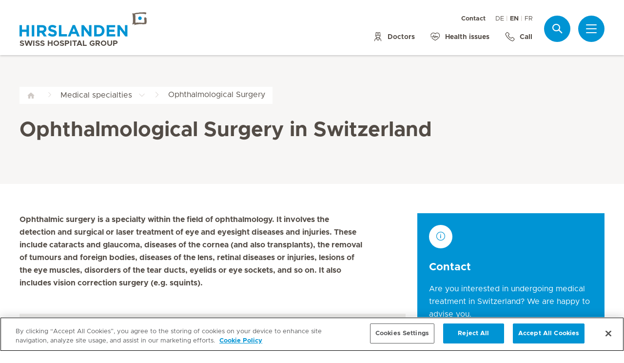

--- FILE ---
content_type: text/html; charset=UTF-8
request_url: https://www.hirslanden.com/en/international/specialities/ophthalmic-surgery.html
body_size: 6781
content:

  <!DOCTYPE HTML>
  <html class="no-js" lang="en">
    <head><meta http-equiv="content-type" content="text/html; charset=UTF-8"/>
<meta name="content-page-ref" content="tuBDvPPK1_IVvbYhe-_pcfcevwSfI39pKsn_47KSU-2QGLj3ZZArmaK0VP-RdlnGeg0J7OE2LXFesrLLBIM337l-QywBCzfJHDm6HUFrXbk"/>
<script defer="defer" type="text/javascript" src="/.rum/@adobe/helix-rum-js@%5E2/dist/rum-standalone.js"></script>
<link rel="preload" href="/etc.clientlibs/hirslanden/clientlibs/frontend-min/resources/font/Metropolis-Regular.woff" as="font" type="font/woff" crossorigin="anonymous"/>
<link rel="preload" href="/etc.clientlibs/hirslanden/clientlibs/frontend-min/resources/font/Metropolis-Bold.woff" as="font" type="font/woff" crossorigin="anonymous"/>
<link rel="preload" href="/etc.clientlibs/hirslanden/clientlibs/frontend-min/resources/font/Metropolis-SemiBold.woff" as="font" type="font/woff" crossorigin="anonymous"/>
<link rel="preload" href="/etc.clientlibs/hirslanden/clientlibs/frontend-min/resources/font/icons.woff?v=1.0.0" as="font" type="font/woff" crossorigin="anonymous"/>


	
	<title>Ophthalmological Surgery - Medical treatment Abroad | Hirslanden Switzerland</title>
	<meta name="keywords"/>
	<meta name="description" content="Swiss specialists in field of ophthalmological surgery. Get diagnosis and treatment in the largest private hospital group in Switzerland."/>
	<meta itemprop="page-title" content="ophthalmological surgery - medical treatment abroad"/>
	<meta itemprop="repository-path" content="/content/international/en/fmhs/ophthalmochirurgie"/>
	
	
	
	<meta itemprop="clinics" content="/content/international/en"/>
	
	<meta itemprop="corporate" content="/content/international"/>
	
	
	
	
	
	
	
	
	
	
	
	
	
	
	
	
	
	
	
	
	
	
	<meta itemprop="page-type" content="FMH"/>
	
	
	
	
	
	<meta name="viewport" content="width=device-width, initial-scale=1, maximum-scale=1"/>
	
	<meta name="last-modified" content="2020-12-21"/>
	<meta name="yandex-verification" content="53c3c2530ef78398"/>
	

	<link rel="canonical" href="https://www.hirslanden.com/en/international/specialities/ophthalmic-surgery.html"/>

	
		<link rel="alternate" href="https://www.hirslanden.com/de/international/fachgebiete/ophthalmochirurgie.html" hreflang="de"/>
	
		<link rel="alternate" href="https://www.hirslanden.com/en/international/specialities/ophthalmic-surgery.html" hreflang="en"/>
	
		<link rel="alternate" href="https://www.hirslanden.com/fr/international/specialites-medicales/ophthalmochirurgie.html" hreflang="fr"/>
	
		<link rel="alternate" href="https://www.hirslanden.com/en/international/specialities/ophthalmic-surgery.html" hreflang="x-default"/>
	
		<link rel="alternate" href="https://www.hirslanden.ch/de/corporate/fachgebiete/ophthalmochirurgie.html" hreflang="de-CH"/>
	
		<link rel="alternate" href="https://www.hirslanden.ch/fr/corporate/specialites-medicales/ophthalmochirurgie.html" hreflang="fr-CH"/>
	
		<link rel="alternate" href="https://www.hirslanden.ch/en/corporate/specialities/ophthalmic-surgery.html" hreflang="en-CH"/>
	

	
		
		<meta property="og:url" content="https://www.hirslanden.com/en/international/specialities/ophthalmic-surgery.html"/>
		<meta property="og:type" content="article"/>
		<meta property="og:title" content="Ophthalmological Surgery - Medical treatment Abroad"/>
		<meta property="og:description" content="Swiss specialists in field of ophthalmological surgery. Get diagnosis and treatment in the largest private hospital group in Switzerland."/>
		

		
		<meta name="twitter:card" content="summary"/>
		<meta name="twitter:site" content="Hirslanden"/>
		<meta name="twitter:site:id" content="73376192"/>
		<meta name="twitter:title" content="Ophthalmological Surgery - Medical treatment Abroad"/>
		<meta name="twitter:description" content="Swiss specialists in field of ophthalmological surgery. Get diagnosis and treatment in the largest private hospital group in Switzerland."/>
		
	






    <!-- OneTrust Cookies Consent Notice start for hirslanden.com -->

<script src="https://cdn.cookielaw.org/scripttemplates/otSDKStub.js" type="text/javascript" charset="UTF-8" data-domain-script="019523e3-0e32-73d4-b8f0-0ab6afff49be"></script>
<script type="text/javascript">
function OptanonWrapper() { }
</script>
<!-- OneTrust Cookies Consent Notice end for hirslanden.com -->
    
    <script>
    window.dataLayer = window.dataLayer || [];
</script>
<!-- Google Tag Manager -->


    <script>(function(w,d,s,l,i){w[l]=w[l]||[];w[l].push({'gtm.start':
        new Date().getTime(),event:'gtm.js'});var f=d.getElementsByTagName(s)[0],
        j=d.createElement(s),dl=l!='dataLayer'?'&l='+l:'';j.async=true;j.src=
        'https://www.googletagmanager.com/gtm.js?id='+i+dl;f.parentNode.insertBefore(j,f);
    })(window,document,'script','dataLayer',"GTM-PRTK3Z");</script>


<!-- End Google Tag Manager -->


<!-- Adobe Analytics -->


    <script src="https://assets.adobedtm.com/82ec148934ab/bff85ea4e93a/launch-45694b391688.min.js" async></script>


<!-- End Adobe Analytics -->

    
    
    
        <script type="text/javascript" src="//script.crazyegg.com/pages/scripts/0090/4507.js" async="async"></script>
    
    

        
    
<link rel="stylesheet" href="/etc.clientlibs/hirslanden/clientlibs/clientlib-dependencies.lc-d41d8cd98f00b204e9800998ecf8427e-lc.css" type="text/css">



        
    
<link rel="stylesheet" href="/etc.clientlibs/hirslanden/clientlibs/clientlib-site.lc-4d1c75d68b11839a9440671cf091ea24-lc.css" type="text/css">



        


        
    
<link rel="stylesheet" href="/etc.clientlibs/hirslanden/clientlibs/frontend-min.lc-7d3d4b7431c03ae8eab1fe3f3be0c184-lc.css" type="text/css">



        
        
    
<script src="/etc.clientlibs/hirslanden/clientlibs/frontend-head-min.lc-f4e96b76cb58ca0b834b0f165cd57d9c-lc.js"></script>




        
    
    
    <script src="https://cdnjs.cloudflare.com/ajax/libs/picturefill/3.0.3/picturefill.min.js" async></script>



<script type="application/ld+json">
    {"@context":"http://schema.org/","@type":"MedicalSpecialty","name":"Ophthalmological Surgery","url":"https://www.hirslanden.com/en/international/specialities/ophthalmic-surgery.html"}
</script>

<script type="application/ld+json">
    {"@context":"http://schema.org/","@type":"BreadcrumbList","itemListElement":[{"@type":"ListItem","position":1,"name":"Medical specialties","item":"https://www.hirslanden.com/en/international/specialities.html"},{"@type":"ListItem","position":2,"name":"Ophthalmological Surgery - Medical treatment Abroad","item":"https://www.hirslanden.com/en/international/specialities/ophthalmic-surgery.html"}]}
</script>


<link rel="apple-touch-icon-precomposed" sizes="152x152" href="/etc.clientlibs/hirslanden/clientlibs/frontend/resources/favicon/touch-icon-ipad-retina.png"/>
<link rel="apple-touch-icon-precomposed" sizes="120x120" href="/etc.clientlibs/hirslanden/clientlibs/frontend/resources/favicon/touch-icon-iphone-retina.png"/>
<link rel="apple-touch-icon-precomposed" sizes="76x76" href="/etc.clientlibs/hirslanden/clientlibs/frontend/resources/favicon/touch-icon-ipad.png"/>
<link rel="apple-touch-icon-precomposed" sizes="52x52" href="/etc.clientlibs/hirslanden/clientlibs/frontend/resources/favicon/touch-icon-iphone.png"/>
<link rel="shortcut icon" href="/etc.clientlibs/hirslanden/clientlibs/frontend/resources/favicon/favicon.ico"/>
<meta name="msapplication-TileColor" content="#0094D0"/>
<meta name="msapplication-TileImage" content="/etc.clientlibs/hirslanden/clientlibs/frontend/resources/favicon/favicon-tile-144x144.png"/>

</head>
    <body class=" no-js   " type-ahead-endpoint-url="https://www.hirslanden.com/en/international/_jcr_content.typeahead.json">
      <!-- Google Tag Manager (noscript) -->



    <noscript><iframe title="Google Tag Manager iframe" src="https://www.googletagmanager.com/ns.html?id=GTM-PRTK3Z" height="0" width="0" style="display:none;visibility:hidden"></iframe></noscript>



<!-- End Google Tag Manager (noscript) -->





<div id="dataLayerPageId" data-datalayerjson="{&#34;event&#34;:&#34;dl_page_view&#34;,&#34;language&#34;:&#34;en&#34;,&#34;page_type&#34;:&#34;hospital&#34;,&#34;hospital&#34;:&#34;international&#34;}">
</div>



      <div id="page">
  
  
    
    <div id="header" class=" logo-single">
        <header>
            
            <div>

    <div id="header-new" class="hospital">
        <div class="skip-links">
            <a class="accessible" href="#nav">Skip to Navigation</a>
            <a class="accessible" href="#content">Skip to Content</a>
        </div>
        <nav>
            <div id="nav" class="navWrapper">
                <div class="logoWrapper">
                    <a href="/en/international/home.html">
                        <img src="/content/dam/corporate/logos/re-design/logo-hirslanden-web.png" alt="Hirslanden" title="Hirslanden" class="logo"/>
                        <img src="/content/dam/corporate/logos/re-design/icon-hirslanden-mediclinic-web.png" alt="Hirslanden" title="Hirslanden" class="smallLogo"/>
                        <div class="hospitalName">Swiss Hospital Group</div>
                    </a>
                </div>
                <script type="application/ld+json">
    {"@context":"http://schema.org/","@type":"Organization","url":"%5BLjava.lang.String;@726ac99c.html","logo":"https://www.hirslanden.ch/renditions/corporate/logos/re-design/4x3/768/1616254730220/logo-hirslanden-web.png"}
</script>


                
                <div class="linksWrapper">
                    <div class="links">
                        <div class="topLinksWrapper">
                            <ul class="customLinksWrapper">
                                
                                    <li class="customLink ">
                                        <a href="/en/international/ueber-hirslanden/contact.html">
                                                
                                            Contact
                                        </a>
                                    </li>

                                
                            </ul>
                            <div class="languageSwitch">
                                
  <ul class="lang-switch">
    
    <li>
      <a href="/de/international/fachgebiete/ophthalmochirurgie.html" data-lang="de">DE</a>
    </li>
  
    <li class="active"><span data-lang="en">EN</span></li>
    
  
    
    <li>
      <a href="/fr/international/specialites-medicales/ophthalmochirurgie.html" data-lang="fr">FR</a>
    </li>
  </ul>


                                
                            </div>
                        </div>

                        <ul class="bottomLinksWrapper">
                            
    
    
        <li class="sidebar_link">
            <a href="/en/international/doctors.html">
                <span class="icon icon-doctor"></span>
                <span>Doctors</span>
            </a>
        </li>
    
        <li class="sidebar_link">
            <a href="/en/international/focus.html">
                <span class="icon icon-medical-heart"></span>
                <span>Health issues</span>
            </a>
        </li>
    
        <li class="sidebar_link">
            <a href="tel:+41%2044%20388%2075%2075" target="_blank">
                <span class="icon icon-phone"></span>
                <span>Call</span>
            </a>
        </li>
    

                        </ul>
                        <div class="show-on-mobile bottomLinksWrapperMobile">
                            <ul class="bottomLinksWrapper">
                                
    
    
        <li class="sidebar_link">
            <a href="/en/international/doctors.html">
                <span class="icon icon-doctor"></span>
                <span>Doctors</span>
            </a>
        </li>
    
        <li class="sidebar_link">
            <a href="/en/international/focus.html">
                <span class="icon icon-medical-heart"></span>
                <span>Health issues</span>
            </a>
        </li>
    
        <li class="sidebar_link">
            <a href="tel:+41%2044%20388%2075%2075" target="_blank">
                <span class="icon icon-phone"></span>
                <span>Call</span>
            </a>
        </li>
    

                            </ul>
                        </div>
                    </div>

                    
                    
                    <script id="tmpl-search" type="text/x-template">
    <img class="popup-logo" src="/content/dam/corporate/logos/re-design/icon-hirslanden-mediclinic-web.png" alt="Hirslanden" title="Hirslanden"/>
    <div class="white-popup search-popup header_search-popup">
        <form id="header-search-form" method="GET" action="https://www.hirslanden.com/en/international/search.html">
            <div class="typeahead__container">
                <div class="search-field typeahead__field">
                    <span class="typeahead__query">
                        <input type="text" title="Search Input" class="type-ahead-search search-overlay-input" data-typeahead-filters="[{&#34;type&#34;:&#34;AndFilter&#34;,&#34;startsWith&#34;:false,&#34;key&#34;:&#34;corporate_str&#34;,&#34;value&#34;:&#34;/content/corporate&#34;}]" name="q" id="search" placeholder="Keyword..." autocomplete="off" style="background-image: url('/etc.clientlibs/hirslanden/clientlibs/frontend/resources/img/24-px-search.svg')"/>
                    </span>
                    <span class="typeahead__button hide-on-mobile">
                        <button type="submit" title="Search" aria-label="Search" class="button button-search">Search</button>
                    </span>
                </div>
            </div>
        </form>
        
            <div class="header_search-links">
                    <a href="https://www.hirslanden.com/en/international/ueber-hirslanden/contact.html">Contact</a>
            
                    <a href="https://www.hirslanden.com/en/international/doctors.html">Doctors</a>
            
                    <a href="https://www.hirslanden.com/en/international/patients.html">Travel informations</a>
            </div>
        
    </div>
</script>
                    <div class="iconsWrapper">
                        <div class="search-box search">
                            <a href="https://www.hirslanden.com/en/international/search.html" class="hir-ext-link" target="_blank">
                                <span class="icon icon-search"></span>
                                <span class="screen-reader">Search</span></a>
                        </div>
                        <div class="menu sidebar_toggle-header">
                            <a href="#sidebar" class="open-sidebar" title="Menu">
                                <div class="menuItemsWrapper">
                                    <span></span>
                                    <span></span>
                                    <span></span>
                                </div>
                            </a>
                        </div>
                    </div>
                </div>

            </div>
        </nav>

    </div>
    

    
    <div id="sidebar" class="sidebar hospital mfp-hide mfp-with-anim" aria-hidden="true" role="menu">
        <div class="sidebar_background">
            <div class="sidebar_holder">
                <div class="sidebar_left-column">
                    
                    <a href="/en/international/home.html" alt="Hirslanden Logo" title="Hirslanden Logo" class="hir-logo logo-override">
                        <span class="screen-reader">Hirslanden Home</span>
                        <img src="/content/dam/corporate/logos/re-design/logo-hirslanden-web.png"/>
                        
                        
                            <h2 class="hospital_title">Swiss Hospital Group</h2>
                        
                    </a>

                    
                    <ul class="sidebar_links">
                        
    <li class="emergency sidebar_link">
        <a href="/en/international/emergency.html">
            <span class="icon icon-emergency"></span>
            <span class="emergency_title">Emergency</span>
        </a>
    </li>
    
        <li class="sidebar_link">
            <a href="/en/international/doctors.html">
                <span class="icon icon-doctor"></span>
                <span>Doctors</span>
            </a>
        </li>
    
        <li class="sidebar_link">
            <a href="/en/international/focus.html">
                <span class="icon icon-medical-heart"></span>
                <span>Health issues</span>
            </a>
        </li>
    
        <li class="sidebar_link">
            <a href="tel:+41%2044%20388%2075%2075" target="_blank">
                <span class="icon icon-phone"></span>
                <span>Call</span>
            </a>
        </li>
    

                    </ul>

                    <div class="sidebar_divider"></div>

                    

                    <nav>
                        <ul class="sidebar_nav">
                            
    
        <li class="sidebar_nav-item">
            <a data-tab="tab1" href="#">
                For Patients
                <span class="icon icon-arrow-next"></span>
            </a>
        </li>
    
        <li class="sidebar_nav-item">
            <a data-tab="tab2" href="#">
                Our Hospitals
                <span class="icon icon-arrow-next"></span>
            </a>
        </li>
    
        <li class="sidebar_nav-item">
            <a data-tab="tab3" href="#">
                Medical Services
                <span class="icon icon-arrow-next"></span>
            </a>
        </li>
    

                        </ul>
                    </nav>

                    <div class="sidebar_divider"></div>

                    
                    <div class="">
                        <nav>
                            
                            <ul class="top-links sidebar_nav">
                                
    
        <li class=" sidebar_nav-item">
            <a href="/en/international/ueber-hirslanden/contact.html">
                                            
                Contact
            </a>
            
        </li>

    

                            </ul>
                            
                            <div class="sidebar_divider"></div>
                            <div class="sidebar_languages">
                                
  <ul class="lang-switch">
    
    <li>
      <a href="/de/international/fachgebiete/ophthalmochirurgie.html" data-lang="de">DE</a>
    </li>
  
    <li class="active"><span data-lang="en">EN</span></li>
    
  
    
    <li>
      <a href="/fr/international/specialites-medicales/ophthalmochirurgie.html" data-lang="fr">FR</a>
    </li>
  </ul>


                            </div>
                        </nav>
                    </div>

                    
                    
                </div>
                

                <div class="sidebar_right-column">
                    <a href="/en/international/home.html" alt="Hirslanden Logo" title="Hirslanden Logo" class="hir-logo logo-override  show-on-mobile logo-mobile">
                        <span class="screen-reader">Hirslanden Home</span>
                        <img src="/content/dam/corporate/logos/re-design/logo-hirslanden-web.png"/>
                        
                        
                            <h2 class="hospital_title">Swiss Hospital Group</h2>
                        
                    </a>

                    <div class="sidebar_right-column-content">
                        
                        <div class="sidebar_search">
    <img class="popup-logo" src="/content/dam/corporate/logos/re-design/icon-hirslanden-mediclinic-web.png" alt="Hirslanden" title="Hirslanden"/>
    <div class="white-popup search-popup header_search-popup">
        <form id="header-search-form" method="GET" action="https://www.hirslanden.com/en/international/search.html">
            <div class="typeahead__container">
                <div class="search-field typeahead__field">
                    <span class="typeahead__query">
                        <input type="text" title="Search Input" class="type-ahead-search search-overlay-input" data-typeahead-filters="[{&#34;type&#34;:&#34;AndFilter&#34;,&#34;startsWith&#34;:false,&#34;key&#34;:&#34;corporate_str&#34;,&#34;value&#34;:&#34;/content/corporate&#34;}]" name="q" id="search" placeholder="Keyword..." autocomplete="off" style="background-image: url('/etc.clientlibs/hirslanden/clientlibs/frontend/resources/img/24-px-search.svg')"/>
                    </span>
                    <span class="typeahead__button hide-on-mobile">
                        <button type="submit" title="Search" aria-label="Search" class="button button-search">Search</button>
                    </span>
                </div>
            </div>
        </form>
        
            <div class="header_search-links">
                    <a href="https://www.hirslanden.com/en/international/ueber-hirslanden/contact.html" class="hir-ext-link" target="_blank">Contact</a>
            
                    <a href="https://www.hirslanden.com/en/international/doctors.html" class="hir-ext-link" target="_blank">Doctors</a>
            
                    <a href="https://www.hirslanden.com/en/international/patients.html" class="hir-ext-link" target="_blank">Travel informations</a>
            </div>
        
    </div>
</div>
                        
                        <div class="sidebar_content-holder">
                            
        
        



                        </div>
                    </div>

                    
                    <div class="sidebar_nav-holder">
                        
    
        <div class="sidebar_nav-item-content" id="tab1">
            <a class="sidebar_nav-item-link show-on-mobile">
                <span class="icon icon-arrow-back"></span>
                <span>For Patients</span>
            </a>
            
                <a class="sidebar_nav-item-sublink sidebar_nav-item-sublink-main" href="/en/international/patients.html">Information for Patients</a>
                
                    <a class="sidebar_nav-item-sublink hir-ext-link" href="https://www.hirslanden.com/en/international/patients.html#reiseinformationen" target="_blank">Travel information</a>
                
                    <a class="sidebar_nav-item-sublink hir-ext-link" href="https://www.hirslanden.com/en/international/patients.html#aufenthalt" target="_blank">Your stay</a>
                
                    <a class="sidebar_nav-item-sublink hir-ext-link" href="https://www.hirslanden.com/en/international/patients.html#rehabilitation" target="_blank">Rehabilitation</a>
                
                <div class="sidebar_divider-nav"></div>
            
        </div>
    
        <div class="sidebar_nav-item-content" id="tab2">
            <a class="sidebar_nav-item-link show-on-mobile">
                <span class="icon icon-arrow-back"></span>
                <span>Our Hospitals</span>
            </a>
            
                <a class="sidebar_nav-item-sublink sidebar_nav-item-sublink-main" href="/en/international/clinics.html">Overview</a>
                
                    <a class="sidebar_nav-item-sublink" href="/en/international/clinics.html">Hospitals</a>
                
                    <a class="sidebar_nav-item-sublink" href="/en/international/clinics/fertility-clinics.html">Fertility clinics</a>
                
                    <a class="sidebar_nav-item-sublink" href="/en/international/clinics/maternity-clinics.html">Maternity hospital</a>
                
                <div class="sidebar_divider-nav"></div>
            
                <a class="sidebar_nav-item-sublink sidebar_nav-item-sublink-main" href="/en/international/clinics/medical-infrastructur.html">Medical Infrastructure</a>
                
                    <a class="sidebar_nav-item-sublink" href="/en/international/clinics/medical-infrastructur.html">Overview medical infrastructure</a>
                
                <div class="sidebar_divider-nav"></div>
            
        </div>
    
        <div class="sidebar_nav-item-content" id="tab3">
            <a class="sidebar_nav-item-link show-on-mobile">
                <span class="icon icon-arrow-back"></span>
                <span>Medical Services</span>
            </a>
            
                <a class="sidebar_nav-item-sublink sidebar_nav-item-sublink-main" href="/en/international/focus.html">Health Topics in Focus</a>
                
                    <a class="sidebar_nav-item-sublink" href="/en/international/focus/preventive-healthcare.html">Preventive healthcare</a>
                
                    <a class="sidebar_nav-item-sublink" href="/en/international/focus/oncology.html">Cancer and oncology</a>
                
                    <a class="sidebar_nav-item-sublink" href="/en/international/focus/heart.html">Heart and circulatory system</a>
                
                    <a class="sidebar_nav-item-sublink" href="/en/international/focus/birth.html">Birth</a>
                
                    <a class="sidebar_nav-item-sublink" href="/en/international/focus/fertility-treatment.html">Fertility treatment</a>
                
                    <a class="sidebar_nav-item-sublink" href="/en/international/focus/neurology.html">Neurology and the nervous system</a>
                
                    <a class="sidebar_nav-item-sublink" href="/en/international/focus/plastic-surgery.html">Plastic surgery and beauty</a>
                
                    <a class="sidebar_nav-item-sublink" href="/en/international/focus/erectile-dysfunction.html">Erectile dysfunction</a>
                
                <div class="sidebar_divider-nav"></div>
            
                <a class="sidebar_nav-item-sublink sidebar_nav-item-sublink-main" href="/en/international/specialities.html">Specialties</a>
                
                    <a class="sidebar_nav-item-sublink" href="/en/international/specialities/orthopaedics.html">Orthopaedics</a>
                
                    <a class="sidebar_nav-item-sublink" href="/en/international/specialities/urology.html">Urology</a>
                
                    <a class="sidebar_nav-item-sublink" href="/en/international/specialities/visceral-surgery.html">Abdominal surgery</a>
                
                <div class="sidebar_divider-nav"></div>
            
                <a class="sidebar_nav-item-sublink sidebar_nav-item-sublink-main" href="/de/international/krankheitsbilder.html">Diseases</a>
                
                    <a class="sidebar_nav-item-sublink" href="/en/international/disease-patterns/coronary-heart-disease.html">Coronary heart disease</a>
                
                    <a class="sidebar_nav-item-sublink" href="/en/international/disease-patterns/scoliosis.html">Scoliosis</a>
                
                    <a class="sidebar_nav-item-sublink" href="/en/international/disease-patterns/pancreatic-cancer.html">Pancreatic cancer</a>
                
                <div class="sidebar_divider-nav"></div>
            
                <a class="sidebar_nav-item-sublink sidebar_nav-item-sublink-main" href="/en/international/medical-treatments.html">Treatments</a>
                
                    <a class="sidebar_nav-item-sublink" href="/en/international/medical-treatments/car-t-cells.html">CAR T-Cell therapy</a>
                
                    <a class="sidebar_nav-item-sublink" href="/en/international/medical-treatments/in-vitro.html">In vitro fertilisation</a>
                
                    <a class="sidebar_nav-item-sublink" href="/en/international/medical-treatments/heart-valves-operations-procedures.html">Heart valve surgery</a>
                
                <div class="sidebar_divider-nav"></div>
            
                <a class="sidebar_nav-item-sublink sidebar_nav-item-sublink-main" href="/en/international/additional-services.html">Additional Services</a>
                
                    <a class="sidebar_nav-item-sublink" href="/en/international/additional-services/secondopinion.html">Second opinion</a>
                
                    <a class="sidebar_nav-item-sublink" href="/en/international/additional-services/pharmacogenetics.html">Pharmacogenetics</a>
                
                    <a class="sidebar_nav-item-sublink" href="/en/international/additional-services/telemedicine.html">Telemedicine</a>
                
                <div class="sidebar_divider-nav"></div>
            
        </div>
    

                    </div>

                </div>
            </div>
        </div>
    </div>
</div>
            

            <div class="genericHeader">
    <div class="genericHeaderWrapper" data-text-bookmark-mac="You can add this page to your bookmarks by pressing Command/Cmd + D on your keyboard." data-text-bookmark-windows="You can add this page to your bookmarks by pressing CTRL + D on your keyboard.">
        
        <ol class="breadcrumb-wrapper">
  <li class="breadcrumb-item ">
    <div class="first-item  noSiblings">
      <a href="/en/international/home.html">
        <span></span>
      </a>
    </div>
    
  </li>

  <li class="breadcrumb-item ">
    <div class="breadcrumb-item-main  hasSiblings">
      <a href="/en/international/specialities.html">
        <span>Medical specialties</span>
      </a>
    </div>
    
      <ol class="breadcrumb-inner-item-wrapper">
        <li class="breadcrumb-sub-item ">
          <a href="/en/international/home.html">Home </a>
        </li>
      
        <li class="breadcrumb-sub-item ">
          <a href="/en/international/patients.html">Patient informations </a>
        </li>
      
        <li class="breadcrumb-sub-item ">
          <a href="/en/international/clinics.html">Hospitals and centres </a>
        </li>
      
        <li class="breadcrumb-sub-item ">
          <a href="/en/international/doctors.html">Doctors </a>
        </li>
      
        <li class="breadcrumb-sub-item ">
          <a href="/en/international/focus.html">Health Topics in Focus </a>
        </li>
      
        <li class="breadcrumb-sub-item ">
          <a href="/en/international/disease-patterns.html">Diseases </a>
        </li>
      
        <li class="breadcrumb-sub-item ">
          <a href="/en/international/medical-treatments.html">Treatment </a>
        </li>
      
        <li class="breadcrumb-sub-item active">
          <a href="/en/international/specialities.html">Medical specialties </a>
        </li>
      
        <li class="breadcrumb-sub-item ">
          <a href="/en/international/additional-services.html">Additional Services </a>
        </li>
      
        <li class="breadcrumb-sub-item ">
          <a href="/en/international/ueber-hirslanden.html">ueber-hirslanden </a>
        </li>
      
        <li class="breadcrumb-sub-item ">
          <a href="/en/international/legal-information.html">Legal information </a>
        </li>
      
        <li class="breadcrumb-sub-item ">
          <a href="/en/international/disclaimer.html">Disclaimer </a>
        </li>
      
        <li class="breadcrumb-sub-item ">
          <a href="/en/international/search.html">Search results  </a>
        </li>
      
        <li class="breadcrumb-sub-item ">
          <a href="/en/international/emergency.html">Medical Emergency - Our Emergency Centres </a>
        </li>
      
        <li class="breadcrumb-sub-item ">
          <a href="/en/international/cookie-notice.html">Cookie Notice </a>
        </li>
      
        <li class="breadcrumb-sub-item ">
          <a href="/en/international/safe-surfing.html">Safe surfing </a>
        </li>
      </ol>
    
  </li>

  <li class="breadcrumb-item active">
    <div class="breadcrumb-item-main last-item hasSiblings">
      
        <span>Ophthalmological Surgery</span>
      
    </div>
    
      <ol class="breadcrumb-inner-item-wrapper">
        <li class="breadcrumb-sub-item ">
          <a href="/en/international/specialities/spine-surgery.html">Spine Surgery </a>
        </li>
      
        <li class="breadcrumb-sub-item ">
          <a href="/en/international/specialities/medical-practice-laboratory.html">Medical practice laboratory (KHM) </a>
        </li>
      
        <li class="breadcrumb-sub-item ">
          <a href="/en/international/specialities/expertise-in-high-doses-radiological-investigations--and-therape.html">Expertise in high doses radiological investigations &amp; therapeutic interventions in gastroenterology </a>
        </li>
      
        <li class="breadcrumb-sub-item ">
          <a href="/en/international/specialities/neonatology.html">Neonatology </a>
        </li>
      
        <li class="breadcrumb-sub-item ">
          <a href="/en/international/specialities/prevention-and-public-health.html">Prevention and public health </a>
        </li>
      
        <li class="breadcrumb-sub-item ">
          <a href="/en/international/specialities/confidential-medical-adviser.html">Confidential Medical Adviser (SSCMA) </a>
        </li>
      
        <li class="breadcrumb-sub-item ">
          <a href="/en/international/specialities/plastic-and-reconstructive-surgery.html">Plastic, Reconstructive and Cosmetic Surgery </a>
        </li>
      
        <li class="breadcrumb-sub-item ">
          <a href="/en/international/specialities/gynaecological-cytology.html">Gynaecological cytology </a>
        </li>
      
        <li class="breadcrumb-sub-item ">
          <a href="/en/international/specialities/sleep-medicine.html">Sleep Medicine </a>
        </li>
      
        <li class="breadcrumb-sub-item ">
          <a href="/en/international/specialities/tropical-medicine.html">Tropical Medicine </a>
        </li>
      
        <li class="breadcrumb-sub-item ">
          <a href="/en/international/specialities/gastroenterology.html">Gastroenterology </a>
        </li>
      
        <li class="breadcrumb-sub-item ">
          <a href="/en/international/specialities/hepatology.html">Hepatology </a>
        </li>
      
        <li class="breadcrumb-sub-item ">
          <a href="/en/international/specialities/ultrasonography.html">Ultrasonography (SGUM) </a>
        </li>
      
        <li class="breadcrumb-sub-item ">
          <a href="/en/international/specialities/acupuncture-traditional-chinese-medicine.html">Acupuncture - traditional Chinese medicine (ASA) </a>
        </li>
      
        <li class="breadcrumb-sub-item ">
          <a href="/en/international/specialities/endocrinology-diabetology.html">Endocrinology / Diabetology </a>
        </li>
      
        <li class="breadcrumb-sub-item ">
          <a href="/en/international/specialities/oral-implantology.html">Oral implantology (SSO) </a>
        </li>
      
        <li class="breadcrumb-sub-item active">
          <a href="/en/international/specialities/ophthalmic-surgery.html">Ophthalmological Surgery </a>
        </li>
      
        <li class="breadcrumb-sub-item ">
          <a href="/en/international/specialities/ophthalmology.html">Ophthalmology </a>
        </li>
      
        <li class="breadcrumb-sub-item ">
          <a href="/en/international/specialities/clinical-emergency-medicine.html">Clinical Emergency Medicine (SGNOR) </a>
        </li>
      
        <li class="breadcrumb-sub-item ">
          <a href="/en/international/specialities/pediatric-surgery.html">Pediatric Surgery </a>
        </li>
      
        <li class="breadcrumb-sub-item ">
          <a href="/en/international/specialities/pharmaceutical-medicine.html">Pharmaceutical medicine </a>
        </li>
      
        <li class="breadcrumb-sub-item ">
          <a href="/en/international/specialities/expertise-in-high-doses-radiology.html">Expertise in high doses radiology (KHM) </a>
        </li>
      
        <li class="breadcrumb-sub-item ">
          <a href="/en/international/specialities/emergency-care-physician.html">Emergency care physician (SGNOR) </a>
        </li>
      
        <li class="breadcrumb-sub-item ">
          <a href="/en/international/specialities/hip-ultrasonography.html">Hip ultrasonography (SGUM) </a>
        </li>
      
        <li class="breadcrumb-sub-item ">
          <a href="/en/international/specialities/consultative-and-liaison-psychiatry.html">Consultative and liaison psychiatry </a>
        </li>
      
        <li class="breadcrumb-sub-item ">
          <a href="/en/international/specialities/prenatal-ultrasonography.html">Prenatal ultrasonography (SGUM) </a>
        </li>
      
        <li class="breadcrumb-sub-item ">
          <a href="/en/international/specialities/clinical-pharmacology-and-toxicology.html">Clinical pharmacology and toxicology </a>
        </li>
      
        <li class="breadcrumb-sub-item ">
          <a href="/en/international/specialities/psychiatry-and-psychotherapy-of-the-elderly.html">Psychiatry and psychotherapy of the elderly </a>
        </li>
      
        <li class="breadcrumb-sub-item ">
          <a href="/en/international/specialities/gynaecological-oncology.html">Gynaecological Oncology </a>
        </li>
      
        <li class="breadcrumb-sub-item ">
          <a href="/en/international/specialities/cardiac-and-thoracic-vascular-surgery.html">Cardiac and thoracic Vascular Surgery </a>
        </li>
      
        <li class="breadcrumb-sub-item ">
          <a href="/en/international/specialities/diving-medicine-and-hyperbaric-medicine.html">Underwater and hyperbaric medicine (SUHMS) </a>
        </li>
      
        <li class="breadcrumb-sub-item ">
          <a href="/en/international/specialities/surgery.html">Surgery </a>
        </li>
      
        <li class="breadcrumb-sub-item ">
          <a href="/en/international/specialities/intensive-care.html">Intensive Care </a>
        </li>
      
        <li class="breadcrumb-sub-item ">
          <a href="/en/international/specialities/schaedelbasischirurgie.html">Skull base surgery </a>
        </li>
      
        <li class="breadcrumb-sub-item ">
          <a href="/en/international/specialities/laser-treatment-of-skin-and-orificial-mucosa.html">Laser treatment of skin and orificial mucosa (FMCH) </a>
        </li>
      
        <li class="breadcrumb-sub-item ">
          <a href="/en/international/specialities/nuclear-medicine.html">Nuclear Medicine </a>
        </li>
      
        <li class="breadcrumb-sub-item ">
          <a href="/en/international/specialities/gastroscopy.html">Gastroscopy (SGG) </a>
        </li>
      
        <li class="breadcrumb-sub-item ">
          <a href="/en/international/specialities/general-internal-medicine.html">General Internal Medicine </a>
        </li>
      
        <li class="breadcrumb-sub-item ">
          <a href="/en/international/specialities/checkup.html">Checkup </a>
        </li>
      
        <li class="breadcrumb-sub-item ">
          <a href="/en/international/specialities/surgical-gynaecology-and-obstetrics.html">Surgical Gynaecology and Obstetrics </a>
        </li>
      
        <li class="breadcrumb-sub-item ">
          <a href="/en/international/specialities/delegated-psychotherapy.html">Delegated psychotherapy (FMPP) </a>
        </li>
      
        <li class="breadcrumb-sub-item ">
          <a href="/en/international/specialities/phoniatrics.html">Phoniatrics </a>
        </li>
      
        <li class="breadcrumb-sub-item ">
          <a href="/en/international/specialities/radiology.html">Radiology </a>
        </li>
      
        <li class="breadcrumb-sub-item ">
          <a href="/en/international/specialities/fetomaternal-medicine.html">Fetomaternal Medicine </a>
        </li>
      
        <li class="breadcrumb-sub-item ">
          <a href="/en/international/specialities/cytopathology.html">Cytopathology </a>
        </li>
      
        <li class="breadcrumb-sub-item ">
          <a href="/en/international/specialities/psychiatry-and-psychotherapy.html">Psychiatry and Psychotherapy </a>
        </li>
      
        <li class="breadcrumb-sub-item ">
          <a href="/en/international/specialities/cardiology.html">Cardiology </a>
        </li>
      
        <li class="breadcrumb-sub-item ">
          <a href="/en/international/specialities/clinical-nutrition.html">Clinical nutrition </a>
        </li>
      
        <li class="breadcrumb-sub-item ">
          <a href="/en/international/specialities/invasive-neuroradiology.html">Invasive neuroradiology </a>
        </li>
      
        <li class="breadcrumb-sub-item ">
          <a href="/en/international/specialities/paediatrics.html">Pediatrics </a>
        </li>
      
        <li class="breadcrumb-sub-item ">
          <a href="/en/international/specialities/psychosomatic-and-psychosocial-medicine.html">Psychosomatic and psychosocial medicine (SAPPM) </a>
        </li>
      
        <li class="breadcrumb-sub-item ">
          <a href="/en/international/specialities/interventional-radiology.html">Interventional radiology </a>
        </li>
      
        <li class="breadcrumb-sub-item ">
          <a href="/en/international/specialities/phlebology.html">Phlebology (USGG) </a>
        </li>
      
        <li class="breadcrumb-sub-item ">
          <a href="/en/international/specialities/neurourology.html">Neuro-urology </a>
        </li>
      
        <li class="breadcrumb-sub-item ">
          <a href="/en/international/specialities/expertise-in-high-doses-radiological-investigations-and-therapeu.html">Expertise in high doses radiological investigations &amp; therapeutic interventions in angiology </a>
        </li>
      
        <li class="breadcrumb-sub-item ">
          <a href="/en/international/specialities/thoracic-surgery.html">Thoracic Surgery </a>
        </li>
      
        <li class="breadcrumb-sub-item ">
          <a href="/en/international/specialities/urology.html">Urology </a>
        </li>
      
        <li class="breadcrumb-sub-item ">
          <a href="/en/international/specialities/rheumatology.html">Rheumatology </a>
        </li>
      
        <li class="breadcrumb-sub-item ">
          <a href="/en/international/specialities/accident-surgery.html">Accident surgery </a>
        </li>
      
        <li class="breadcrumb-sub-item ">
          <a href="/en/international/specialities/osteopathy.html">Osteopathy </a>
        </li>
      
        <li class="breadcrumb-sub-item ">
          <a href="/en/international/specialities/expertise-in-high-doses-radiological-investigations-in-cardiolog.html">Expertise in high doses radiological investigations in cardiology (SGK) </a>
        </li>
      
        <li class="breadcrumb-sub-item ">
          <a href="/en/international/specialities/child-and-adolescent-psychiatry-and-psychotherapy.html">Child and adolescent psychiatry and psychotherapy </a>
        </li>
      
        <li class="breadcrumb-sub-item ">
          <a href="/en/international/specialities/hand-surgery.html">Hand Surgery </a>
        </li>
      
        <li class="breadcrumb-sub-item ">
          <a href="/en/international/specialities/pathology.html">Pathology </a>
        </li>
      
        <li class="breadcrumb-sub-item ">
          <a href="/en/international/specialities/endoscopic-retrograde-cholangiopancreatography-ercp.html">Endoscopic retrograde cholangiopancreatography ERCP (SSG) </a>
        </li>
      
        <li class="breadcrumb-sub-item ">
          <a href="/en/international/specialities/rhythmology.html">Rhythmology </a>
        </li>
      
        <li class="breadcrumb-sub-item ">
          <a href="/en/international/specialities/cardiac-imaging.html">Cardiac imaging </a>
        </li>
      
        <li class="breadcrumb-sub-item ">
          <a href="/en/international/specialities/electroneuromyography.html">Electroneuromyography (SGKN) </a>
        </li>
      
        <li class="breadcrumb-sub-item ">
          <a href="/en/international/specialities/physical-medicine-and-rehabilitation.html">Physical Medicine and Rehabilitation </a>
        </li>
      
        <li class="breadcrumb-sub-item ">
          <a href="/en/international/specialities/pneumology.html">Pneumology </a>
        </li>
      
        <li class="breadcrumb-sub-item ">
          <a href="/en/international/specialities/poctology.html">Proctology </a>
        </li>
      
        <li class="breadcrumb-sub-item ">
          <a href="/en/international/specialities/neural-therapy.html">Neural therapy (SANTH) </a>
        </li>
      
        <li class="breadcrumb-sub-item ">
          <a href="/en/international/specialities/musculoskeletal-radiology.html">Musculoskeletal radiology </a>
        </li>
      
        <li class="breadcrumb-sub-item ">
          <a href="/en/international/specialities/vascular-surgery.html">Vascular Surgery </a>
        </li>
      
        <li class="breadcrumb-sub-item ">
          <a href="/en/international/specialities/abdominal-radiology.html">Abdominal radiology </a>
        </li>
      
        <li class="breadcrumb-sub-item ">
          <a href="/en/international/specialities/dentistry.html">Dentistry </a>
        </li>
      
        <li class="breadcrumb-sub-item ">
          <a href="/en/international/specialities/neurosurgery.html">Neurosurgery </a>
        </li>
      
        <li class="breadcrumb-sub-item ">
          <a href="/en/international/specialities/interventional-pain-management.html">Interventional Pain Management (SSIPM) </a>
        </li>
      
        <li class="breadcrumb-sub-item ">
          <a href="/en/international/specialities/neurology.html">Neurology </a>
        </li>
      
        <li class="breadcrumb-sub-item ">
          <a href="/en/international/specialities/medical-analysis-laboratory.html">Medical analysis laboratory FAMH </a>
        </li>
      
        <li class="breadcrumb-sub-item ">
          <a href="/en/international/specialities/allergology-and-immunology.html">Allergology and Immunology </a>
        </li>
      
        <li class="breadcrumb-sub-item ">
          <a href="/en/international/specialities/angiology.html">Angiology </a>
        </li>
      
        <li class="breadcrumb-sub-item ">
          <a href="/en/international/specialities/medical-genetics.html">Medical Genetics </a>
        </li>
      
        <li class="breadcrumb-sub-item ">
          <a href="/en/international/specialities/gynaecology-and-obstetrics.html">Gynaecology and Obstetrics </a>
        </li>
      
        <li class="breadcrumb-sub-item ">
          <a href="/en/international/specialities/nephrology.html">Nephrology </a>
        </li>
      
        <li class="breadcrumb-sub-item ">
          <a href="/en/international/specialities/oral-surgery.html">Oral surgery (FOPH) </a>
        </li>
      
        <li class="breadcrumb-sub-item ">
          <a href="/en/international/specialities/sports-medicine.html">Sports medicine (SGSM) </a>
        </li>
      
        <li class="breadcrumb-sub-item ">
          <a href="/en/international/specialities/haematology.html">Haematology </a>
        </li>
      
        <li class="breadcrumb-sub-item ">
          <a href="/en/international/specialities/electroencephlography.html">Electroencephlography (SGKN) </a>
        </li>
      
        <li class="breadcrumb-sub-item ">
          <a href="/en/international/specialities/homeopathy.html">Homeopathy (SVHA) </a>
        </li>
      
        <li class="breadcrumb-sub-item ">
          <a href="/en/international/specialities/lymphology.html">Lymphology </a>
        </li>
      
        <li class="breadcrumb-sub-item ">
          <a href="/en/international/specialities/medical-oncology.html">Medical Oncology </a>
        </li>
      
        <li class="breadcrumb-sub-item ">
          <a href="/en/international/specialities/infectology.html">Infectology </a>
        </li>
      
        <li class="breadcrumb-sub-item ">
          <a href="/en/international/specialities/dermatology-and-venerology.html">Dermatology and Venereology </a>
        </li>
      
        <li class="breadcrumb-sub-item ">
          <a href="/en/international/specialities/cerebrovascular-diseases.html">Cerebrovascular diseases (SGKN) </a>
        </li>
      
        <li class="breadcrumb-sub-item ">
          <a href="/en/international/specialities/senologie-breast-medicine.html">Senology / Breast medicine </a>
        </li>
      
        <li class="breadcrumb-sub-item ">
          <a href="/en/international/specialities/general-surgery-and-traumatology.html">General surgery and traumatology </a>
        </li>
      
        <li class="breadcrumb-sub-item ">
          <a href="/en/international/specialities/gynaecology.html">Gynaecology </a>
        </li>
      
        <li class="breadcrumb-sub-item ">
          <a href="/en/international/specialities/visceral-surgery.html">Visceral Surgery </a>
        </li>
      
        <li class="breadcrumb-sub-item ">
          <a href="/en/international/specialities/anaesthesiology.html">Anaesthesiology </a>
        </li>
      
        <li class="breadcrumb-sub-item ">
          <a href="/en/international/specialities/phytotherapy.html">Phytotherapy (SMSP) </a>
        </li>
      
        <li class="breadcrumb-sub-item ">
          <a href="/en/international/specialities/general-dentistry.html">General dentistry (SSO) </a>
        </li>
      
        <li class="breadcrumb-sub-item ">
          <a href="/en/international/specialities/geriatrics.html">Geriatrics </a>
        </li>
      
        <li class="breadcrumb-sub-item ">
          <a href="/en/international/specialities/medical-hypnosis.html">Medical hypnosis (SMSH/GHypS) </a>
        </li>
      
        <li class="breadcrumb-sub-item ">
          <a href="/en/international/specialities/otorhinolaryngology.html">Otorhinolaryngology (ENT) </a>
        </li>
      
        <li class="breadcrumb-sub-item ">
          <a href="/en/international/specialities/radio-oncology-radiotherapy.html">Radio-oncology / radiotherapy </a>
        </li>
      
        <li class="breadcrumb-sub-item ">
          <a href="/en/international/specialities/endovenous-thermal-ablation-of-varicose-saphenous-veins.html">Endovenous thermal ablation of varicose saphenous veins (UVSS) </a>
        </li>
      
        <li class="breadcrumb-sub-item ">
          <a href="/en/international/specialities/reconstructive-dentistry.html">Reconstructive dentistry (FOPH) </a>
        </li>
      
        <li class="breadcrumb-sub-item ">
          <a href="/en/international/specialities/surgical-urology.html">Surgical urology </a>
        </li>
      
        <li class="breadcrumb-sub-item ">
          <a href="/en/international/specialities/manual-medicine.html">Manual medicine (SAMM) </a>
        </li>
      
        <li class="breadcrumb-sub-item ">
          <a href="/en/international/specialities/osteology.html">Osteology </a>
        </li>
      
        <li class="breadcrumb-sub-item ">
          <a href="/en/international/specialities/diagnostic-neuroradiology.html">Diagnostic neuroradiology </a>
        </li>
      
        <li class="breadcrumb-sub-item ">
          <a href="/en/international/specialities/oral-and-maxillofacial-surgery.html">Oral and maxillofacial surgery </a>
        </li>
      
        <li class="breadcrumb-sub-item ">
          <a href="/en/international/specialities/orthopaedics.html">Orthopedic Surgery </a>
        </li>
      
        <li class="breadcrumb-sub-item ">
          <a href="/en/international/specialities/reproductive-medicine-and-gynaecological-endocrinology.html">Reproductive Medicine and Gynaecological Endocrinology </a>
        </li>
      
        <li class="breadcrumb-sub-item ">
          <a href="/en/international/specialities/maxillo-facial-surgery.html">Maxillo-facial surgery </a>
        </li>
      
        <li class="breadcrumb-sub-item ">
          <a href="/en/international/specialities/pain-specialist-sgss.html">Pain specialist (SGSS) </a>
        </li>
      
        <li class="breadcrumb-sub-item ">
          <a href="/en/international/specialities/molecular-pathology.html">Molecular pathology </a>
        </li>
      
        <li class="breadcrumb-sub-item ">
          <a href="/en/international/specialities/practicing-physician.html">Practicing physician </a>
        </li>
      
        <li class="breadcrumb-sub-item ">
          <a href="/en/international/specialities/point-of-care-ultrasound.html">Point of Care Ultrasound POCUS (SGUM) </a>
        </li>
      
        <li class="breadcrumb-sub-item ">
          <a href="/en/international/specialities/developmental-paediatrics.html">Developmental paediatrics </a>
        </li>
      
        <li class="breadcrumb-sub-item ">
          <a href="/en/international/specialities/aediatric-emergency-medicine.html">Paediatric emergency medicine </a>
        </li>
      
        <li class="breadcrumb-sub-item ">
          <a href="/en/international/specialities/paediatric-nephrology.html">Paediatric nephrology </a>
        </li>
      
        <li class="breadcrumb-sub-item ">
          <a href="/en/international/specialities/urogynaecology.html">Urogynaecology </a>
        </li>
      
        <li class="breadcrumb-sub-item ">
          <a href="/en/international/specialities/paediatric-gastroenterology-hepatology.html">Paediatric gastroenterology and hepatology </a>
        </li>
      
        <li class="breadcrumb-sub-item ">
          <a href="/en/international/specialities/paediatric-cardiology.html">Paediatric cardiology </a>
        </li>
      
        <li class="breadcrumb-sub-item ">
          <a href="/en/international/specialities/paediatric-cardiac-intensive-care.html">Paediatric cardiac intensive care </a>
        </li>
      
        <li class="breadcrumb-sub-item ">
          <a href="/en/international/specialities/paediatric-foetal-echocardiography.html">Paediatric and foetal echocardiography </a>
        </li>
      
        <li class="breadcrumb-sub-item ">
          <a href="/en/international/specialities/pelviperineology.html">Pelviperineology </a>
        </li>
      
        <li class="breadcrumb-sub-item ">
          <a href="/en/international/specialities/palliative-medicine.html">Palliative medicine  </a>
        </li>
      
        <li class="breadcrumb-sub-item ">
          <a href="/en/international/specialities/early-rehabilitation.html">Early rehabilitation </a>
        </li>
      </ol>
    
  </li>
</ol>

        
        
            
    <div class="backlink">
        <a href="/en/international/specialities.html"><span class="icon icon-arrow-back"></span> Medical specialties</a>
    </div>

        

            
            <div class="title">
                <h1>
                    <span>Ophthalmological Surgery in Switzerland</span>

                </h1>
            </div>
        
    

    </div>
</div>

            
        </header>
    </div>
    

    <div id="content">
  
  <div class="grid-66-33">
    <div class="grid-col-1"><div>
  
  

  <div class="lead"><p>Ophthalmic surgery is a specialty within the field of ophthalmology. It involves the detection and surgical or laser treatment of eye and eyesight diseases and injuries. These include cataracts and glaucoma, diseases of the cornea (and also transplants), the removal of tumours and foreign bodies, diseases of the lens, retinal diseases or injuries, lesions of the eye muscles, disorders of the tear ducts, eyelids or eye sockets, and so on. It also includes vision correction surgery (e.g. squints).  </p></div>


<div class="text section">

  
  

    
      <div class="textAndImage
        
        
        
        
        ">
        <div class="wrapper ">
          
          
              
        </div>
      </div>
      <div class="cf"></div>
    

    


</div>
<div class="text section">

  
  

    
      <div class="textAndImage
        
        callout
        
        
        ">
        <div class="wrapper text">
          
          
              <div data-obfuscate-email class="obfuscate-email-content-wrapper text-no-image">
                
                
                <h2><b>Why choose Hirslanden</b></h2>
<p> </p>
<p>Ophthalmic surgery is a key specialisation at Hirslanden, the largest private hospital group in Switzerland. Our ophthalmic surgery specialists are renowned for their expertise and many years of experience.</p>
<p> </p>
<p>You can expect comfortable rooms and a modern infrastructure as well as the highest standards in medicine and care.</p>
<p> </p>
<p>We will help you throughout your entire stay, organising additional services such as translators and interpreters, transport, and overnight hotel stays for you and your relatives, and addressing all your administrative questions.</p>
<p> </p>
<p>A personal contact from the Hirslanden International team will take care of your needs from the time that you first contact us to arrange an appointment through to the end of your treatment.</p>
<p> </p>
<p><a href="/en/international/ueber-hirslanden/contact.html"><b>Contact us</b></a> – we are happy to help you!</p>

              </div>
        </div>
      </div>
      <div class="cf"></div>
    

    


</div>
<div class="centers list section">
  
    
  


    

  
  
</div>

</div></div>
    <div class="grid-col-2"><div><div class="reference section">
    
  

    <div>
    
  


    
        <div class="teaser">
            <div class="textTeaser ">
                <a href="/en/international/ueber-hirslanden/contact.html">
                    <div class="iconWrapper">
                        <span class="textTeaserIcon  icon icon-info "></span>
                    </div>
                    <h3 class="title ">Contact</h3>
                    <p class="description ">
                        Are you interested in undergoing medical treatment in Switzerland? We are happy to advise you.
                    </p>
                    <p class="cta">
                        Contact us!
                        <span class="icon icon-arrow-forward"></span>
                    </p>
                </a>
            </div>
        </div>
    

    





</div>
    
</div>
<div class="spacer section">
    
  

    <div class="spacer-small"><input type="hidden" name="spacer-hidden-field-spacer_copy" value="true"/></div>
</div>
<div class="events list section">
        
    
  


    

</div>
<div class="publications list section">
  
    
  


    

  
</div>

</div></div>
</div>
</div>
    
    <div id="footer">
        <footer>
            
    <script type="application/ld+json">
    {"@context":"http://schema.org/","@type":"Organization","name":"","url":"%5BLjava.lang.String;@35c265a3.html","sameAs":"[]"}

</script>


    
        
    <div class="footer_pre">
        <div class="footer_seo">
            <div class="footer_seo-title">Hirslanden Group</div>
            <div class="footer_seo-text">
                <p>17 hospitals, more than 100 competence centres and over 2 000 doctors - your health is our focus!</p>

            </div>
        </div>
        <div class="footer_social">
            <div class="footer_social-title">
                Follow Us
            </div>
            <div class="footer_social-links">
                <nav>
                    <ul>
                        <li>
                            <a href="https://www.instagram.com/hirslanden/" title="Instagram" target="_blank" rel="noopener" class="hir-ext-link">
                                <span class="icon  icon-social-instagram"></span>
                            </a>
                        </li>
                    
                        <li>
                            <a href="https://www.facebook.com/Hirslanden" title="Facebook" target="_blank" rel="noopener" class="hir-ext-link">
                                <span class="icon  icon-social-facebook"></span>
                            </a>
                        </li>
                    
                        <li>
                            <a href="https://www.tiktok.com/@hirslanden%20" title="TikTok" target="_blank" rel="noopener" class="hir-ext-link">
                                <span class="icon  icon-tiktok"></span>
                            </a>
                        </li>
                    
                        <li>
                            <a href="https://ch.linkedin.com/company/hirslanden" title="LinkedIn" target="_blank" rel="noopener" class="hir-ext-link">
                                <span class="icon  icon-social-linkedin"></span>
                            </a>
                        </li>
                    
                        <li>
                            <a href="https://www.youtube.com/user/Privatklinikgruppe" title="YouTube" target="_blank" rel="noopener">
                                <span class="icon  icon-social-youtube"></span>
                            </a>
                        </li>
                    </ul>
                </nav>
            </div>
        </div>
    </div>

    

    
        
    <div id="footer_nav">
        <div class="footer_nav">
            <a href="#" class="footer_top-scroll" title="Scroll to Top">
                <span class="icon icon-arrow-less"></span>
                <span class="accessible">Scroll to Top</span>
            </a>

            <div class="footer_logos">
                <a href="/" class="footer_logo" target="_blank">
                    <img src="/content/dam/corporate/logos/re-design/logo-hirslanden-web.png" alt="Hirslanden Home"/>
                    <span class="screen-reader">Hirslanden Home</span>
                </a>
                <div class="footer_emergency">
                    <div class="footer_emergency-label">Emergency number</div>
                    <a href="tel:144" target="_blank">144</a>
                </div>
            </div>

            <div class="footer_nav-links accordion" data-default-tab-index="-1">

                <div class="footer_nav-links-group tab-item-footer">
                    <nav>
                        <a class="footer_nav-links-title">Quick Links</a>
                        <ul class="footer_accordion-content">
                            <li>
                                
                                
                                
                                <a href="/en/international/ueber-hirslanden/contact.html">
                                    <span class="icon icon-info"></span>
                                    Contact us
                                </a>
                            </li>
                        
                            <li>
                                
                                
                                
                                <a href="/en/international/clinics/medical-infrastructur.html">
                                    <span class="icon icon-hospital"></span>
                                    Medical infrastructure
                                </a>
                            </li>
                        
                            <li>
                                
                                
                                
                                <a href="/en/international/clinics.html">
                                    <span class="icon icon-clinic"></span>
                                    Our clinics
                                </a>
                            </li>
                        
                            <li>
                                
                                
                                
                                <a href="/en/international/patients.html">
                                    <span class="icon icon-partnerships"></span>
                                    Patient information
                                </a>
                            </li>
                        </ul>
                    </nav>
                </div>
            

                <div class="footer_nav-links-group tab-item-footer">
                    <nav>
                        <a class="footer_nav-links-title">Medical Services</a>
                        <ul class="footer_accordion-content">
                            <li>
                                
                                
                                
                                <a href="/en/international/medical-treatments/in-vitro.html">
                                    
                                    In vitro fertilisation
                                </a>
                            </li>
                        
                            <li>
                                
                                
                                
                                <a href="/en/international/focus/birth.html">
                                    
                                    Giving birth in Switzerland
                                </a>
                            </li>
                        
                            <li>
                                
                                
                                
                                <a href="/en/international/additional-services/secondopinion.html">
                                    
                                    Second opinion
                                </a>
                            </li>
                        
                            <li>
                                
                                
                                
                                <a href="/en/international/focus/preventive-healthcare.html">
                                    
                                    Preventive healthcare
                                </a>
                            </li>
                        
                            <li>
                                
                                
                                
                                <a href="/en/international/focus/heart.html">
                                    
                                    Heart in rhythm
                                </a>
                            </li>
                        
                            <li>
                                
                                
                                
                                <a href="/en/international/focus/oncology.html">
                                    
                                    Cancer and oncology
                                </a>
                            </li>
                        
                            <li>
                                
                                
                                
                                <a href="/en/international/medical-treatments/icsi.html">
                                    
                                    Intracytoplasmic sperm injection (ICSI)
                                </a>
                            </li>
                        </ul>
                    </nav>
                </div>
            </div>
        </div>
    </div>

    

    
        
    <div id="footer_bar">
        <div class="footer_bar">
            <div class="footer_contact">
                <a href="/en/international/ueber-hirslanden/contact.html">Contact<span class="icon icon-mail"></span></a>
            </div>
            <div class="footer_links">
                <div class="copyright">
                    <span>
                        © Hirslanden Group 2026
                    </span>
                </div>
                <div class="footer_link">
                    <a href="https://www.hirslanden.ch/en/corporate/terms-of-use.html" class="hir-ext-link" target="_blank">Terms Of Use</a>
                </div>
<div class="footer_link">
                    <a href="https://www.hirslanden.ch/en/corporate/data-protection-statement.html" class="hir-ext-link" target="_blank">Privacy Policy</a>
                </div>
<div class="footer_link">
                    <a href="/en/international/legal-information.html">Legal information</a>
                </div>
<div class="footer_link">
                    <a href="/en/international/cookie-notice.html">Cookie Notice</a>
                </div>

            </div>
        </div>
    </div>

    

    
    
    <div>
        <div id="idp-error-popup" style="display: none;">
            <div id="idp-popup-content">
                <p>An error occurred. Please try again later.</p>
            </div>
        </div>
        <!-- Identity Provider Credentials -->
        
    </div>



        </footer>
        
    </div>

  
</div>

      <script type="text/javascript" src="https://mediclinic.scene7.com/s7viewers/libs/responsive_image.js"></script>

  
    
<script src="/etc.clientlibs/hirslanden/clientlibs/clientlib-dependencies.lc-d41d8cd98f00b204e9800998ecf8427e-lc.js"></script>



  
    
<script src="/etc.clientlibs/hirslanden/clientlibs/clientlib-site.lc-b2e5d0867d695c4f5cb6b99170522c5a-lc.js"></script>



  
    
<script src="/etc.clientlibs/hirslanden/clientlibs/frontend-min.lc-b86ae0c5620c0d638083a763f6438d7c-lc.js"></script>



  
  
  
  




    </body>
  </html>
